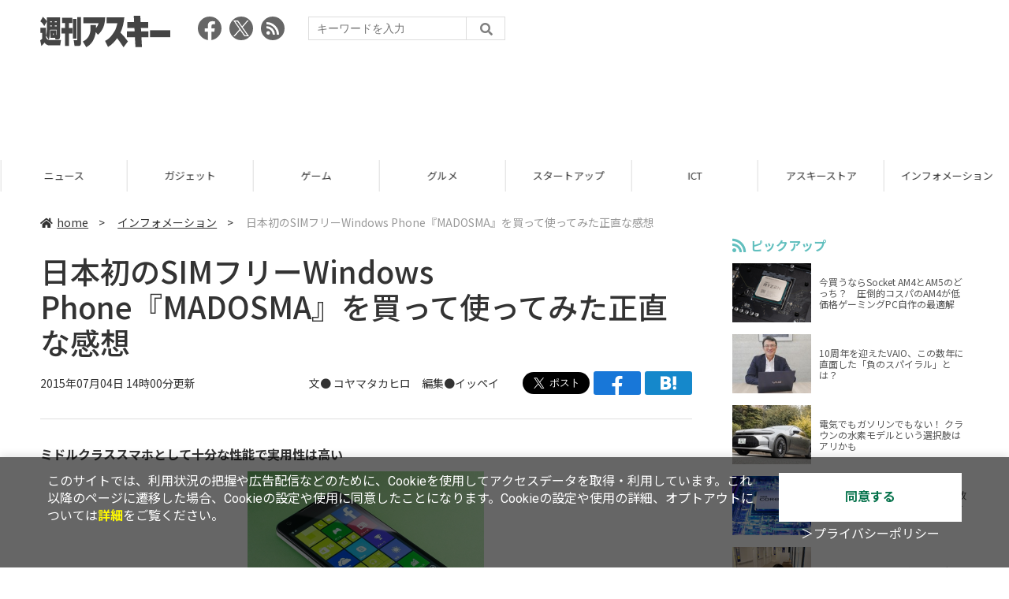

--- FILE ---
content_type: text/html; charset=UTF-8
request_url: https://weekly.ascii.jp/elem/000/002/634/2634896/
body_size: 11400
content:
<!DOCTYPE html>
<html lang="ja">
<head prefix="og: http://ogp.me/ns# fb: http://ogp.me/ns/fb# website: http://ogp.me/ns/website#">
<script type="text/javascript">
var dataLayer = dataLayer || [];
dataLayer.push({
    'Category':'3001',
    'EID':'2634896',
    'Cat':'2015-07-04T14:00:00+09:00,C3001,S33,P0,MaxPages1,ESI1230,M0,',
    'OpnDate':'2015-07-04T14:00:00+09:00',
    'Image':'0',
    'ESI':'1230',
    'Mobile':'0',
    'Priority':'0',
    'MaxPages':'1',
    'SubCategory':'S33,',
    'Image11':'',
    'Image12':'',
    'Feature':'',
});
<!-- Google Tag Manager -->
(function(w,d,s,l,i){w[l]=w[l]||[];w[l].push({'gtm.start':new Date().getTime(),event:'gtm.js'});var f=d.getElementsByTagName(s)[0], j=d.createElement(s),dl=l!='dataLayer'?'&l='+l:'';j.async=true;j.src= 'https://www.googletagmanager.com/gtm.js?id='+i+dl;f.parentNode.insertBefore(j,f);})(window,document,'script','dataLayer','GTM-KCSH653');
<!-- End Google Tag Manager -->
</script>

<meta charset="UTF-8">
<meta name="viewport" content="width=device-width, initial-scale=1">
<title>日本初のSIMフリーWindows Phone『MADOSMA』を買って使ってみた正直な感想 - 週刊アスキー</title>
<meta name="author" content="ASCII">
<meta name="description" content="マウスコンピューターが販売する話題のWindows Phone『MADOSMA』を購入！動作感など、スマホとしての基本性能をチェック。">
<meta name="keywords" content="iPhone,iPad,Android,アプリ,ガジェット,アスキー,週刊アスキー,週アス,角川アスキー総合研究所">

<meta property="og:title" content="日本初のSIMフリーWindows Phone『MADOSMA』を買って使ってみた正直な感想 - 週刊アスキー">
<meta property="og:type" content="article">
<meta property="og:image" content="https://ascii.jp/img/2020/02/27/2392375/l/0cf641acef017d1d.jpg">
<meta property="og:url" content="https://weekly.ascii.jp/elem/000/002/634/2634896/">
<meta property="og:description" content="マウスコンピューターが販売する話題のWindows Phone『MADOSMA』を購入！動作感など、スマホとしての基本性能をチェック。">
<meta property="og:site_name" content="週刊アスキー">
<meta name="twitter:card" content="summary_large_image">
<meta name="twitter:site" content="週刊アスキー">
<meta name="robots" content="max-image-preview:large">

<link rel="stylesheet" href="/assets/js/slick/slick.css">
<link rel="stylesheet" href="/assets/js/slick/slick-theme.css">
<link rel="stylesheet" href="/assets/js/drawer/drawer.min.css">
<link rel="stylesheet" href="https://fonts.googleapis.com/css?family=Noto+Sans+JP:400,500,700&display=swap&subset=japanese">
<link rel="stylesheet" href="https://use.fontawesome.com/releases/v5.8.1/css/all.css" integrity="sha384-50oBUHEmvpQ+1lW4y57PTFmhCaXp0ML5d60M1M7uH2+nqUivzIebhndOJK28anvf" crossorigin="anonymous">
<link rel="stylesheet" href="/assets/css/common.css?k=2025031301">

<!-- クッキー許諾のJavascript-->
<script type="text/javascript" src="/assets/js/cookie_optin.js?2024040501"></script>
<link rel="stylesheet" href="/assets/css/article.css?2025111102">

<script async src="https://pagead2.googlesyndication.com/pagead/js/adsbygoogle.js"></script>
<script>
  (adsbygoogle = window.adsbygoogle || []).push({
    google_ad_client: "ca-pub-3423790813770652",
    enable_page_level_ads: true,
    overlays: {bottom: true}
  });
</script><!-- Ad - WAS All -->
<script async src="https://securepubads.g.doubleclick.net/tag/js/gpt.js"></script>
<script>
  window.googletag = window.googletag || {cmd: []};
  googletag.cmd.push(function() {
    googletag.defineSlot('/21852659302/was_all_1r_gam', [[300, 250], [300, 600]], 'was_all_1r_gam').setCollapseEmptyDiv(true).addService(googletag.pubads());
    googletag.pubads().enableSingleRequest();
    googletag.pubads().collapseEmptyDivs();
    googletag.enableServices();
  });
</script>

</head>

<body id="article__detail" class="drawer drawer--right drawer-close">

<!-- Google Tag Manager (noscript) -->
<noscript><iframe src="https://www.googletagmanager.com/ns.html?id=GTM-KCSH653" height="0" width="0" style="display:none;visibility:hidden"></iframe></noscript>
<!-- End Google Tag Manager (noscript) -->
<header>
  <div class="header__inner">
    <div class="elm__leftAlign">
      <h1><a href="/"><img src="/assets/img/img-mainlogo.svg" alt="週刊アスキー"></a></h1>
      <div class="elm__variousParts">
        <ul class="wrap__snsbtn">
          <li><a href="https://www.facebook.com/weeklyascii" target="_blank" rel="noreferrer noopener"><img src="/assets/img/ico-snsbtn01.svg" alt="Facebookアイコン"></a></li>
          <li class="x_icon"><a href="https://x.com/weeklyascii/" target="_blank" rel="noreferrer noopener"><img src="/assets/img/sns_x.png" alt="Xアイコン"></a></li>
          <li><a href="/rss.xml"><img src="/assets/img/ico-snsbtn04.svg" alt="RSSフィード"></a></li>
        </ul>
        <div class="search__form">
          <form action="/search/" id="searchbox_004761988070997154717:ry1v523eo1g" method="get" class="search">
            <input type="hidden" name="cx" value="004761988070997154717:ry1v523eo1g">
            <input type="hidden" name="cof" value="FORID:11">
            <input id="textfield" name="q" type="text" placeholder="キーワードを入力">
            <input id="submitbtn" type="submit" value="">
          </form>
        </div>
      </div>
    </div>
          <div class="headerInner__largeAds">
        <script async src="https://pagead2.googlesyndication.com/pagead/js/adsbygoogle.js?client=ca-pub-3423790813770652"
     crossorigin="anonymous"></script>
<!-- 【WAS】All_BB_AdS -->
<ins class="adsbygoogle"
     style="display:inline-block;width:728px;height:90px"
     data-ad-client="ca-pub-3423790813770652"
     data-ad-slot="5532165065"></ins>
<script>
     (adsbygoogle = window.adsbygoogle || []).push({});
</script>      </div>
      </div>
</header>

<button type="button" class="drawer-toggle drawer-hamburger">
  <span class="sr-only">toggle navigation</span>
  <span class="drawer-hamburger-icon"></span>
</button>
  
<nav class="drawer-nav" role="navigation">
  <ul class="drawer-menu">
    <li>
      <a href="/" class="gn-menu"><i class="fas fa-home"></i>home</a>
    </li>
    <li>
      <ul class="drawer-category">
        <li><a href="/reviews/">レビュー</a></li>
        <li><a href="/news/">ニュース</a></li>
        <li><a href="/gadgets/">ガジェット</a></li>
        <li><a href="/games/">ゲーム</a></li>
        <li><a href="/gourmet/">グルメ</a></li>
        <li><a href="/startup/">スタートアップ</a></li>
        <li><a href="/ict/">ICT</a></li>
        <li><a href="/store/">アスキーストア</a></li>
        <li><a href="/information/">インフォメーション</a></li>
      </ul>
    </li>
    <li>
      <ul class="wrap__snsbtn">
        <li><a href="https://www.facebook.com/weeklyascii" target="_blank" rel="noreferrer noopener"><img src="/assets/img/ico-snsbtn01.svg" alt="Facebookアイコン"></a></li>
        <li class="x_icon"><a href="https://x.com/weeklyascii/" target="_blank" rel="noreferrer noopener"><img src="/assets/img/sns_x.png" alt="Xアイコン"></a></li>
        <li><a href="/rss.xml"><img src="/assets/img/ico-snsbtn04.svg" alt="RSSフィード"></a></li>
      </ul>
    </li>
    <li>
      <div class="search__form">
        <form action="/search/" id="searchbox_004761988070997154717:ry1v523eo1g" method="get" class="search">
          <input type="hidden" name="cx" value="004761988070997154717:ry1v523eo1g">
          <input type="hidden" name="cof" value="FORID:11">
          <input id="textfield" name="q" type="text" placeholder="キーワードを入力">
          <input id="submitbtn" type="submit" value="">
        </form>
      </div>
    </li>
  </ul>
</nav>

<div class="wrap__category">
  <nav class="category">
    <a href="/">TOP</a>
    <a href="/reviews/">レビュー</a>
    <a href="/news/">ニュース</a>
    <a href="/gadgets/">ガジェット</a>
    <a href="/games/">ゲーム</a>
    <a href="/gourmet/">グルメ</a>
    <a href="/startup/">スタートアップ</a>
    <a href="/ict/">ICT</a>
    <a href="/store/">アスキーストア</a>
    <a href="/information/">インフォメーション</a>
  </nav>
</div>
<div id="trigger-gnFixed"></div>

  <main>

    <div class="main__inner">

      <article>

        <section class="article__body">

          <div class="breadcrumb">
            <a href="/"><i class="fas fa-home"></i>home</a>&nbsp;&gt;&nbsp;
            <a href="/information/">インフォメーション</a>&nbsp;&gt;&nbsp;
            <span>日本初のSIMフリーWindows Phone『MADOSMA』を買って使ってみた正直な感想</span>
          </div>


          <div id="articleHead">

            <h1>日本初のSIMフリーWindows Phone『MADOSMA』を買って使ってみた正直な感想</h1>
            <div class="artdata">
              <p class="date">2015年07月04日 14時00分更新</p>
              <div class="elm__rightAlign">
                <p class="author"><a>文● <a href="https://twitter.com/takh0120">コヤマタカヒロ</a>　編集●<a href="http://twitter.com/jisatora_ippei" target="_blank">イッペイ</a></a>
                  </p>
                <div class="snsShare ss--top">
                  <div class="ss-twitter"><a href="https://twitter.com/share" class="twitter-share-button" data-url="https://weekly.ascii.jp/elem/000/002/634/2634896/" data-text="日本初のSIMフリーWindows Phone『MADOSMA』を買って使ってみた正直な感想" data-hashtags="" data-count="none" data-lang="ja" data-via="weeklyascii" data-size="large">ポストする</a></div>
                  <div class="ss-facebook"><a href="http://www.facebook.com/share.php?u=https://weekly.ascii.jp/elem/000/002/634/2634896/" rel="nofollow" target="_blank"></a></div>
                  <div class="ss-hatena"><a href="http://b.hatena.ne.jp/add?mode=confirm&url=https://weekly.ascii.jp/elem/000/002/634/2634896/&title=日本初のSIMフリーWindows Phone『MADOSMA』を買って使ってみた正直な感想" target="_blank" rel="nofollow"></a></div>
                </div>
              </div>
            </div>

          </div>
          <!--ヘッダーここまで-->

          <!--連載のリスト-->
          <div id="contents_detail">
<!--  本文  --> <h4>ミドルクラススマホとして十分な性能で実用性は高い</h4> <table class="img" width="140" cellspacing="0" border="0"> <tbody> <tr> <td><!--  NODATA  --></td> </tr> <tr> <th> <a href="/elem/000/002/426/2426922/" name="eid2426922" id="eid2426922"> <img src="https://ascii.jp/img/dummy.gif" class="lazy" data-src="https://ascii.jp/img/2020/02/27/2426922/l/520f16f47d9456a9.jpg" title="MADOSMA" alt="MADOSMA" width="480" height="360" /> </a> </th> </tr> <tr> <td> MADOSMA Q501WH。直販価格は3万1297円。 </td> </tr> <tr> <td><!--  NODATA  --></td> </tr> </tbody> </table> <p>　<a href="http://weekly.ascii.jp/elem/000/000/342/342025/">MADOSMA Q501WH</a>（以下、MADOSMA）は、日本で初めて発売したWindows Phone 8.1 Update搭載スマートフォンとして話題だ</p> <table class="img" width="140" cellspacing="0" border="0"> <tbody> <tr> <td><!--  NODATA  --></td> </tr> <tr> <th> <a href="/elem/000/002/426/2426923/" name="eid2426923" id="eid2426923"> <img src="https://ascii.jp/img/dummy.gif" class="lazy" data-src="https://ascii.jp/img/2020/02/27/2426923/l/b038a869adeb2ab1.jpg" title="MADOSMA" alt="MADOSMA" width="480" height="360" /> </a> </th> </tr> <tr> <td> 液晶画面の下部には3つのタッチキーを配置。右からBing画面になる検索キー、ホームに戻るWindowsキー、“戻る”キー。 </td> </tr> <tr> <td><!--  NODATA  --></td> </tr> </tbody> </table> <p>　MADOSMAの仕様は、1280×720ドット表示の5インチ液晶を採用し、プロセッサーはSnapdragon 410のMSM8916を搭載。Androidスマホと比較すると、ミドルクラスの位置付けとなっており、約3万円で購入できる価格は妥当なものだと言えるだろう。メインメモリーは1GB、ストレージは8GB（＋16GBのmicroSDカードが付属）と少なめではあるが、初期状態での動作はサクサク動く。ホーム画面のふるまいなど、UIはなじみがないので慣れが必要だが、いわゆる格安スマホのようなもっさり感はなかった。液晶画面のコントラストも高く、非常に鮮やかで動画や静止画もきれいに表示できていた。</p> <table class="img" width="720" cellspacing="0" border="0"> <tbody> <tr> <td><!--  NODATA  --></td> </tr> <tr> <th> <span class="lined"> <a href="/elem/000/002/426/2426924/" name="eid2426924" id="eid2426924"> <img src="https://ascii.jp/img/dummy.gif" class="lazy" data-src="https://ascii.jp/img/2020/02/27/2426924/l/96d082e9ccba78e4.jpg" title="MADOSMA" alt="MADOSMA" width="534" height="950" /> </a> </span> </th> </tr> <tr> <td> ホーム画面ではタイルを長押しタップすることでサイズや位置を変更できる。追加インストールしたアプリは左にスワイプした“すべてのアプリ”に表示され、そこからメイン画面に登録可能。 </td> </tr> <tr> <td><!--  NODATA  --></td> </tr> </tbody> </table> <p>　そして、もちろん現代スマホにはなくてはならないテザリング機能も当然備わっている。</p> <table class="img" width="140" cellspacing="0" border="0"> <tbody> <tr> <td><!--  NODATA  --></td> </tr> <tr> <th> <a href="/elem/000/002/426/2426925/" name="eid2426925" id="eid2426925"> <img src="https://ascii.jp/img/dummy.gif" class="lazy" data-src="https://ascii.jp/img/2020/02/27/2426925/l/4fd8c11e50e514d2.png" title="MADOSMA" alt="MADOSMA" width="480" height="291" /> </a> </th> </tr> <tr> <td> 設定メニューの“ネットワーク＋ワイヤレス”から“インターネット共有”を選択することでテザリングの設定が可能。スライダーをオンにするとPCなどの他端末から接続できるようになった。 </td> </tr> <tr> <td><!--  NODATA  --></td> </tr> </tbody> </table> <p>　カメラは背面側が800万画素でAFやLEDフラッシュも搭載し、インカメラは200万画素。夜間などの厳しいシーンを除けば、パっと見はiPhone 6と比べても遜色のない画質だった。細部を拡大してみると一歩劣る印象だが、価格を考慮すれば十分納得がいくレベルだ。</p> <table class="img" width="140" cellspacing="0" border="0"> <tbody> <tr> <td><!--  NODATA  --></td> </tr> <tr> <th> <a href="/elem/000/002/426/2426926/" name="eid2426926" id="eid2426926"> <img src="https://ascii.jp/img/dummy.gif" class="lazy" data-src="https://ascii.jp/img/2020/02/27/2426926/l/4a60c952eaec3615.jpg" title="MADOSMA" alt="MADOSMA" width="480" height="360" /> </a> </th> </tr> <tr> <td> 背面カメラは800万画素でLEDライト付き。 </td> </tr> <tr> <td><!--  NODATA  --></td> </tr> </tbody> </table> <h4>SIMのセットアップは簡単！課題のアプリはWindows 10待ち</h4> <p>　今回、MADOSMAを活用するにあたり、OCNの格安SIMを用意してセットアップした。背面カバーをオープンして、SIMカードをセットした後は、 SIM設定から用意されているプロファイルを選ぶだけでデータ通信、音声通話ともに可能になるなど、使用上のハードルは非常に低くスムーズに使えたと思 う。</p> <table class="img" width="501" cellspacing="0" border="0"> <tbody> <tr> <td><!--  NODATA  --></td> </tr> <tr> <th> <a href="/elem/000/002/426/2426927/" name="eid2426927" id="eid2426927"> <img src="https://ascii.jp/img/dummy.gif" class="lazy" data-src="https://ascii.jp/img/2020/02/27/2426927/l/e073d65e26f4847a.jpg" title="MADOSMA" alt="MADOSMA" width="475" height="950" /> </a> </th> </tr> <tr> <td> 背面カバー内にはSIMスロットとmicroSDXC対応カードスロット。SIMスロットはSIMカードを置いてカバーを閉めるタイプなので、nano SIMもセット可能だがメーカーはmicro SIM対応をうたっており、サポートはきかないのでそこは自己責任だ。 </td> </tr> <tr> <td><!--  NODATA  --></td> </tr> </tbody> </table> <p>  しばらく使っていて気になったのが対応アプリの少なさ。TwitterやEvernote、Dropboxなどの有名アプリはあるが、まだまだほかのOSと比べて少ない印象。このあたりはWindows 10 Mobileでぜひ解消してほしいところ。</p> <table class="img" width="140" cellspacing="0" border="0"> <tbody> <tr> <td><!--  NODATA  --></td> </tr> <tr> <th> <a href="/elem/000/002/426/2426928/" name="eid2426928" id="eid2426928"> <img src="https://ascii.jp/img/dummy.gif" class="lazy" data-src="https://ascii.jp/img/2020/02/27/2426928/l/f646481626700121.png" title="MADOSMA" alt="MADOSMA" width="480" height="298" /> </a> </th> </tr> <tr> <td> FacebookやOneDriveは最初から使え、Twitterアプリは非搭載だが、ストアから検索してインストール。MicrosoftアカウントにTwitterが紐付いていれば、標準のPeopleアプリでツイートが見られる。 </td> </tr> <tr> <td><!--  NODATA  --></td> </tr> </tbody> </table> <p>　現段階では誰にでもオススメしたいモデルとは言えないが、来たるWindows 10採用PCとの連携を念頭に置けば、今買っておいても損はない1台だと思う。</p> <p>●主なスペック<br /> OS：Windows Phone 8.1 Update<br /> 液晶ディスプレー：5インチIPS（1280×720ドット、294dpi）<br /> CPU：Snapdragon 410 MSM8916（4コア、1.2GHz）<br /> メモリー/ストレージ：1GB/8GB<br /> 通信機能：IEEE802.11b/g/n無線LAN、Bluetooth 4.0、3G/W-CDMA：Band1（2100MHz）、Band8（900MHz）、Band19（800MHz、Band6を含む）、4G/LTE：Band1（2100MHz）、Band3（1800MHz）、Band19（800MHz）/CAT4<br /> カメラ：アウト800万画素/イン200万画素<br /> バッテリー容量：2300mAh<br /> 拡張スロット：microSDXCメモリカード（最大64GB対応）<br /> サイズ/重量：70.4（W）×8.4（D）×142.8（H）mm/125g（本体のみ）</p> <p>■関連サイト<br /> <a href="http://www.mouse-jp.co.jp/phone/madosma/" target="_blank">MADOSMA製品ページ</a></p> <ul class="amzbox_l"> <li><p><a href="http://www.amazon.co.jp/gp/product/B00Y9Q6O42?ie=UTF8&#38;tag=waplus04-22" target="_blank"><img alt="" src="http://ecx.images-amazon.com/images/I/41gnfwbT-nL._SL300_AA220_.jpg" height="220" width="220" /></a></p> <p class="title"><a href="http://www.amazon.co.jp/gp/product/B00Y9Q6O42?ie=UTF8&#38;tag=waplus04-22" target="_blank">マウスコンピューター SimフリーWind...</a></p> <p class="price">29,252円</p> <p class="logo"><img alt="AMAZON" src="https://ascii.jp/img/2020/02/21/2217406/l/bc12d2800a916c64.gif" /></p> </li> </ul> <p style="text-align: center;"><a href="http://ascii-store.jp/android/p/4525443144099/?aid=wamplus" target="_blank">キズやホコリから保護して映像を色鮮やかに再現する OverLay Brilliant for MADOSMA(Q501) 高光沢タイプをアスキーストアで購入<br /> <img alt="アスキーストアで購入" src="https://ascii.jp/img/2020/02/25/2252867/l/c4566447c785d16e.png" title="アスキーストアで購入" /></a></p> <p style="text-align: center;"><a href="http://ascii-store.jp/android/p/4525443144105/?aid=wamplus" target="_blank">キズやホコリから保護して画面への映り込みを軽減する OverLay Plus for MADOSMA(Q501) 低反射タイプをアスキーストアで購入<br /> <img alt="アスキーストアで購入" src="https://ascii.jp/img/2020/02/25/2252867/l/c4566447c785d16e.png" title="アスキーストアで購入" /></a></p> <p style="text-align: center;"><a href="http://ascii-store.jp/android/p/4525443144112/?aid=wamplus" target="_blank">【キズやホコリから保護してシート表面のキズを修復 OverLay Magic for MADOSMA(Q501) キズ修復&#38;耐指紋タイプをアスキーストアで購入<br /> <img alt="アスキーストアで購入" src="https://ascii.jp/img/2020/02/25/2252867/l/c4566447c785d16e.png" title="アスキーストアで購入" /></a></p>          </div>

          <div class="snsShare ss--bottom">
            <div class="speechBubble">この記事をシェアしよう</div>
            <div class="ss-twitter"><a href="https://twitter.com/share" class="twitter-share-button" data-url="https://weekly.ascii.jp/elem/000/002/634/2634896/" data-text="日本初のSIMフリーWindows Phone『MADOSMA』を買って使ってみた正直な感想" data-hashtags="" data-count="none" data-lang="ja" data-via="weeklyascii" data-size="large">ポストする</a></div>
            <div class="ss-facebook"><a href="http://www.facebook.com/share.php?u=https://weekly.ascii.jp/elem/000/002/634/2634896/" rel="nofollow" target="_blank"></a></div>
            <div class="ss-hatena"><a href="http://b.hatena.ne.jp/add?mode=confirm&url=https://weekly.ascii.jp/elem/000/002/634/2634896/&title=日本初のSIMフリーWindows Phone『MADOSMA』を買って使ってみた正直な感想" target="_blank" rel="nofollow"></a></div>
            <div class="ss-pocket"><a href="http://getpocket.com/edit?url=https://weekly.ascii.jp/elem/000/002/634/2634896/&title=日本初のSIMフリーWindows Phone『MADOSMA』を買って使ってみた正直な感想" rel="nofollow" rel="nofollow" target="_blank"></a></div>
            <div class="ss-line"><a href="https://timeline.line.me/social-plugin/share?url=https://weekly.ascii.jp/elem/000/002/634/2634896/"></a></div>
          </div>



          <div class="snsFollow">
            <p>週刊アスキーの最新情報を購読しよう</p>

            <ul class="snsFollow__list">
              <li><a href="https://twitter.com/weeklyascii?ref_src=twsrc%5Etfw" class="twitter-follow-button" data-size="large" data-show-count="false">Follow @weeklyascii</a></li>
              <li><div class="fb-like" data-href="https://www.facebook.com/weeklyascii" data-width="" data-layout="button" data-action="like" data-size="large" data-share="true"></div></li>
              <li class="btn__subscribe--youtube"><a href="http://www.youtube.com/subscription_center?add_user=wamweb" rel="nofollow" target="_blank"><img src="/assets/img/icon-ytsubscribe.svg" alt="デジタル情報メディア ASCII（アスキー）のYouTube公式チャンネル登録"></a></li>
            </ul>
          </div>

          <div class="returnCat">
            <a class="accentColor--hoverbg" href="/information/"><i class="fas fa-undo-alt"></i>カテゴリートップへ</a>
          </div>

                          <div style="width:100%;margin-top:30px;"><p style="text-align:center;font-size:15px;">本記事はアフィリエイトプログラムによる収益を得ている場合があります</p></div>
          
        </section>

        <section class="interval">
          <div class="imgphoto"></div>
          <div id="ulCommentWidget" style="clear:both;"></div>
          <div id="artAds"></div>
        </section>

        <!--  連載記事一覧  -->
        <section class="bottom__articleList">
          <div class="bottom__articleList--left">
          </div>

          <div class="bottom__articleList--right">
            <!--  関連記事  -->
 
            <h5 class="related">この記事の編集者は以下の記事をオススメしています</h5>
            <ul class="artsCont">
              <li><a href="/elem/000/002/634/2634723/">MADOSMAに貼ってある保護フィルムを剥がして違うのを貼ってみた</a></li>
              <li><a href="/elem/000/002/634/2634350/">公式サイトで即完売Windows Phone『MADOSMA』ってどこで買うとお得なの？</a></li>
              <li><a href="/elem/000/002/634/2634312/">Windows Phone『MADOSMA』直前説明会でG-Tuneちゃんカバーお披露目</a></li>
              <li><a href="/elem/000/002/634/2634272/">白のMADOSMAと黒のMADOSMAはどう違う？待望のWindows Phoneをレビュー</a></li>
              <li><a href="/elem/000/002/633/2633791/">キ、キタァー！国内初のLTE対応SIMフリーWindows Phoneが3万円前後で6月18日出荷</a></li>
              <li><a href="/elem/000/002/633/2633599/">マウスコンピューターのWindows Phone端末MADOSMAがde:codeに実機展示</a></li>
              <li><a href="/elem/000/002/634/2634901/">Amazonセール速報：Surface 3やスマホの容量を拡張するなら今！64GBマイクロSDが3000円切り</a></li>
              <li><a href="/elem/000/002/634/2634928/">Amazonがプライム会員向けにスペシャルなセールを実施！7月15日零時から24時間</a></li>
              <li><a href="/elem/000/002/635/2635014/">11.6インチ液晶＆SSDで4万2800円！マウスコンピューターの『LuvBook C230』</a></li>
              <li><a href="/elem/000/002/635/2635015/">最大6000万円の割引！アクリル原画からゲーミングPCまでAmazon Prime Day対象製品</a></li>
              <li><a href="/elem/000/002/635/2635069/">Windows 10に実は「公式」公衆無線LANがあった マイクロソフトが突然発表</a></li>
              <li><a href="/elem/000/002/635/2635166/">SIMフリースマホは「対応バンド」で選ばないとソンをする：電子版週刊アスキー1037号</a></li>
              <li><a href="/elem/000/002/635/2635186/">MADOSMAの純正ケースがなければ中国・深センのスマホケースを買えばいいじゃない</a></li>
              <li><a href="/elem/000/002/635/2635565/">Core i5＆GTX960搭載で9万円台！Windows 10搭載PCセールが29日から</a></li>
              <li><a href="/elem/000/002/635/2635792/">マウスコンピューターがWindows 10＆第6世代Core搭載PCを14万円台で発売</a></li>
              <li><a href="/elem/000/002/635/2635793/">GTX970搭載！ゲーマー本気のSkylake機『NEXTGEARシリーズ』が16万円台から</a></li>
              <li><a href="/elem/000/002/635/2635884/">月1980円から使えるMVNO通話定額『かけたい放題』8/17受け付け開始</a></li>
              <li><a href="/elem/000/002/636/2636011/">mineoがauに加えてドコモ回線の格安SIMを月額700円から提供！MNP即時開通にも対応</a></li>
              <li><a href="/elem/000/002/636/2636112/">MADOSMAユーザーさんが最低限買うべきケースとフィルムはこれだ！</a></li>
            </ul>
          </div>

        </section>

        <div id="fb-root"></div>

        <section class="article__footer">

          <ul class="ads-item">
                        <li>
              <script async src="https://pagead2.googlesyndication.com/pagead/js/adsbygoogle.js?client=ca-pub-3423790813770652"
     crossorigin="anonymous"></script>
<!-- 【WAS】All_4R_AdS -->
<ins class="adsbygoogle"
     style="display:inline-block;width:300px;height:250px"
     data-ad-client="ca-pub-3423790813770652"
     data-ad-slot="3576069651"></ins>
<script>
     (adsbygoogle = window.adsbygoogle || []).push({});
</script>            </li>
            <li class="odd">
              <script async src="https://pagead2.googlesyndication.com/pagead/js/adsbygoogle.js?client=ca-pub-3423790813770652"
     crossorigin="anonymous"></script>
<!-- 【WAS】All_5R_AdS -->
<ins class="adsbygoogle"
     style="display:inline-block;width:300px;height:250px"
     data-ad-client="ca-pub-3423790813770652"
     data-ad-slot="2262987985"></ins>
<script>
     (adsbygoogle = window.adsbygoogle || []).push({});
</script>            </li>
          </ul>

          <div class="recommend">
            <div class="uz-weekly-ascii_res_pc uz-ny"></div>
          </div>

          <ul class="snsTimeLine">

            <li class="fb__timeline">
              <div class="fb-container">
                <div class="fb-page" data-href="https://www.facebook.com/weeklyascii" data-width="500" data-height="1000" data-tabs="timeline,events" data-hide-cover="false" data-show-facepile="true" data-small-header="false" data-adapt-container-width="true">
                </div>
              </div>
            </li>

            <li class="tw__timeline"><a class="twitter-timeline" data-height="1000" href="https://twitter.com/weeklyascii?ref_src=twsrc%5Etfw">Tweets by weeklyascii</a></li>

          </ul>

        </section>

      </article>

    </div>

    <aside class="ads">

      <div class="ads__inner">
        <div class="ads-item">
          <!-- Ad - WAS 1R -->
<div id='was_all_1r_gam' style='min-width: 300px; min-height: 250px;'>
  <script>
    googletag.cmd.push(function() { googletag.display('was_all_1r_gam'); });
  </script>
</div>


        </div>
        <section class="latestNews-item">

          <h2 class="accentColor--txt">ピックアップ</h2>

          <div class="latestNews__inner">

            <ul class="latestNews__list">


              <li>
                <a href="/elem/000/004/218/4218142/">
                  <figure><img src="https://ascii.jp/img/2024/08/30/3788805/s/259e5a2f6a422fdc.jpg" alt=""></figure>
                  <p>今買うならSocket AM4とAM5のどっち？　圧倒的コスパのAM4が低価格ゲーミングPC自作の最適解</p>
                </a>
              </li>

              <li>
                <a href="/elem/000/004/218/4218905/">
                  <figure><img src="https://ascii.jp/img/2024/09/01/3789221/s/bd71fe738d4cae63.jpg" alt=""></figure>
                  <p>10周年を迎えたVAIO、この数年に直面した「負のスパイラル」とは？</p>
                </a>
              </li>

              <li>
                <a href="/elem/000/004/218/4218871/">
                  <figure><img src="https://ascii.jp/img/2024/08/31/3789084/s/afac6724ffb439ed.jpg" alt=""></figure>
                  <p>電気でもガソリンでもない！ クラウンの水素モデルという選択肢はアリかも</p>
                </a>
              </li>

              <li>
                <a href="/elem/000/004/218/4218927/">
                  <figure><img src="https://ascii.jp/img/2024/09/02/3789310/s/f8242bd35e3cebee.jpg" alt=""></figure>
                  <p>いまだに解決しないRaptor Lake故障問題の現状　インテル CPUロードマップ</p>
                </a>
              </li>

              <li>
                <a href="/elem/000/004/219/4219836/">
                  <figure><img src="https://ascii.jp/img/2024/09/05/3791255/s/f4dea8cbdb86860c.jpg" alt=""></figure>
                  <p>乳がん患者の不安に寄り添う大阪国際がんセンターのAIに期待</p>
                </a>
              </li>

            </ul>

          </div>

        </section>


        <div class="ads-item">
          <script async src="https://yads.c.yimg.jp/js/yads-async.js"></script>
          <div id="yads73402_20145">
          </div>
          <script>
          (function (window) {
            window.YJ_YADS = window.YJ_YADS || { tasks: [] };
            window.YJ_YADS.tasks.push(
              {
                yads_ad_ds: '73402_20145',
                yads_parent_element: 'yads73402_20145'
              }
            );
          })(window);
          </script>
        </div>

        <section class="ranking-item">

          <h2>アクセスランキング</h2>

          <div class="ranking__inner">

            <ul class="ranking__list">

              <li>
                <a href="/elem/000/004/365/4365701/">
                  <figure><img src="https://ascii.jp/img/2026/01/13/4400648/s/4dfb9fc23feab66b.jpg" alt=""></figure>
                  <p>クッション性で履き心地◎ニューバランスの超定番「996」が現行モデルで1万円台！</p>
                </a>
              </li>
              <li>
                <a href="/elem/000/004/365/4365464/">
                  <figure><img src="https://ascii.jp/img/2026/01/13/4400379/s/ac4cd4e8cbdcacd0.jpg" alt=""></figure>
                  <p>これが見たかったんだ！『真・三國無双ORIGINS』プレイヤーの“心残り”を消化するマスト級DLC「夢幻の四英傑」を先がけプレイ</p>
                </a>
              </li>
              <li>
                <a href="/elem/000/004/365/4365220/">
                  <figure><img src="https://ascii.jp/img/2026/01/09/4399073/s/110d1695ac0eb388.jpg" alt=""></figure>
                  <p>俺も買った！ド定番の電動空気入れがウルトラ小型化して登場</p>
                </a>
              </li>
              <li>
                <a href="/elem/000/004/365/4365772/">
                  <figure><img src="https://ascii.jp/img/2026/01/14/4401430/s/cb930fdaceb440fd.jpg" alt=""></figure>
                  <p>天ぷら×明太子定食、ご飯はおかわり自由！こりゃどんどん進んじゃう！</p>
                </a>
              </li>
              <li>
                <a href="/elem/000/004/367/4367122/">
                  <figure><img src="https://ascii.jp/img/2026/01/19/4403873/s/951a6a429cff6bb2.jpg" alt=""></figure>
                  <p>ジージェネ、開催中の「評価試験」に賛否　「いろんな機体使えて面白い」「ただただ面倒くさい…」</p>
                </a>
              </li>

            </ul>

          </div>

        </section>
        <div class="ads-item ads-item--height2">
          <script async src="https://pagead2.googlesyndication.com/pagead/js/adsbygoogle.js?client=ca-pub-3423790813770652"
     crossorigin="anonymous"></script>
<!-- 【WAS】All_3R_AdS -->
<ins class="adsbygoogle"
     style="display:inline-block;width:300px;height:600px"
     data-ad-client="ca-pub-3423790813770652"
     data-ad-slot="7515314660"></ins>
<script>
     (adsbygoogle = window.adsbygoogle || []).push({});
</script>        </div>
      </div>

      <div id="trigger-adFixed"></div>
    </aside>

  </main>


  <footer id="footerFixed">
    <div class="footer__inner--top">
      <ul class="footerLink__list--top">
        <li><a href="/">TOP</a></li>
        <li><a href="/reviews/">レビュー</a></li>
        <li><a href="/news/">ニュース</a></li>
        <li><a href="/gadgets/">ガジェット</a></li>
        <li><a href="/games/">ゲーム</a></li>
        <li><a href="/gourmet/">グルメ</a></li>
        <li><a href="/startup/">スタートアップ</a></li>
        <li><a href="/ict/">ICT</a></li>
        <li><a href="/information/">インフォメーション</a></li>
      </ul>

      <ul class="footerLink__list--center">
        <li><a href="https://ascii.jp/" rel="noopener noreferrer" target="_blank"><i class="fas fa-external-link-alt"></i>ASCII.jp</a></li>
        <li><a href="https://www.technologyreview.jp/" rel="noopener noreferrer" target="_blank"><i class="fas fa-external-link-alt"></i>MITテクノロジーレビュー</a></li>
      </ul>
    </div>

    <div class="footer__inner--bottom">  
      <ul class="footerLink__list--bottom">
        <li><a href="/info/site_policy.html">サイトポリシー</a></li>
        <li><a href="https://www.lab-kadokawa.com/privacy/" rel="noopener noreferrer" target="_blank">プライバシーポリシー</a></li>
        <li><a href="https://www.lab-kadokawa.com/" rel="noopener noreferrer" target="_blank">運営会社</a></li>
        <li><a href="https://ascii.jp/support/" rel="noopener noreferrer" target="_blank">お問い合わせ</a></li>
        <li><a href="https://mediaguide.kadokawa.co.jp/media/?id=97" rel="noopener noreferrer" target="_blank">広告掲載</a></li>
        <li><a href="/elem/000/002/627/2627960/?b">スタッフ募集</a></li>
        <li><a href="/elem/000/002/620/2620321/">電子版について</a></li>
      </ul>
      <p class="copyright">©KADOKAWA ASCII Research Laboratories, Inc. 2026</p>
    </div>
  </footer>
  


<script src="/assets/js/jquery-3.4.1.min.js"></script>
<script src="https://unpkg.com/masonry-layout@4/dist/masonry.pkgd.min.js"></script>
<script src="/assets/js/slick/slick.min.js"></script>
<script src="/assets/js/inview.js"></script>
<script src="/assets/js/TweenMax.min.js"></script>
<script src="/assets/js/velocity.min.js"></script>
<script src="/assets/js/jquery.lazyload.min.js"></script>
<script src="/assets/js/scrollmagic/uncompressed/ScrollMagic.js"></script>
<script src="/assets/js/scrollmagic/uncompressed/plugins/animation.gsap.js"></script>
<script src="/assets/js/scrollmagic/uncompressed/plugins/animation.velocity.js"></script>
<script src="/assets/js/scrollmagic/uncompressed/plugins/debug.addIndicators.js"></script>
<script src="/assets/js/iscroll.min.js"></script>
<script src="/assets/js/drawer/drawer.min.js"></script>
<script src="/assets/js/index.js"></script>
<script async="async" src="https://platform.twitter.com/widgets.js" charset="utf-8"></script>
<script async defer crossorigin="anonymous" src="https://connect.facebook.net/ja_JP/sdk.js#xfbml=1&version=v6.0"></script>
<script>(function(d, s, id) {
  var js, fjs = d.getElementsByTagName(s)[0];
  if (d.getElementById(id)) return;
  js = d.createElement(s); js.id = id;
  js.src = "//connect.facebook.net/ja_JP/sdk.js#xfbml=1&version=v2.5";
  fjs.parentNode.insertBefore(js, fjs);
  }(document, 'script', 'facebook-jssdk'));
  $("img.lazy").lazyload();
</script>
<link rel="stylesheet" href="//speee-ad.akamaized.net/tag/weekly-ascii_pc/css/outer-style.css">
<script async type="text/javascript" src="https://speee-ad.akamaized.net/tag/weekly-ascii_res_pc/js/outer-frame.min.js" charset="utf-8"></script>
</body>
</html>


--- FILE ---
content_type: text/html; charset=utf-8
request_url: https://www.google.com/recaptcha/api2/aframe
body_size: 267
content:
<!DOCTYPE HTML><html><head><meta http-equiv="content-type" content="text/html; charset=UTF-8"></head><body><script nonce="z380PC8yptc2G95QdIfMZQ">/** Anti-fraud and anti-abuse applications only. See google.com/recaptcha */ try{var clients={'sodar':'https://pagead2.googlesyndication.com/pagead/sodar?'};window.addEventListener("message",function(a){try{if(a.source===window.parent){var b=JSON.parse(a.data);var c=clients[b['id']];if(c){var d=document.createElement('img');d.src=c+b['params']+'&rc='+(localStorage.getItem("rc::a")?sessionStorage.getItem("rc::b"):"");window.document.body.appendChild(d);sessionStorage.setItem("rc::e",parseInt(sessionStorage.getItem("rc::e")||0)+1);localStorage.setItem("rc::h",'1769110818319');}}}catch(b){}});window.parent.postMessage("_grecaptcha_ready", "*");}catch(b){}</script></body></html>

--- FILE ---
content_type: application/javascript; charset=utf-8
request_url: https://fundingchoicesmessages.google.com/f/AGSKWxV7-8Kx3EZvjA6FqMJCqNW16wxW5w7P_1Jb9NyxncjhHPmczlay02V3K3c1WzfPGj_UgDdHHi3rP0mJa9RsmxV4mBY7mFBSjFrlkjg6WQ1-wEnFHnR0pOM1pP9RSwgDwYoh3w4CRQUXJurXWGv5T7IcB5NPf9N6sRAZbvVti29jjk4r3Do63O35HR3q/_/adsEnd._rightad1./proadvertising./randomad120x600nsfw./advshow.
body_size: -1288
content:
window['1237ad37-e05b-4d8b-b239-04e63b1144f6'] = true;

--- FILE ---
content_type: text/javascript; charset=UTF-8
request_url: https://yads.yjtag.yahoo.co.jp/tag?s=73402_20145&fr_id=yads_6392174-0&p_elem=yads73402_20145&u=https%3A%2F%2Fweekly.ascii.jp%2Felem%2F000%2F002%2F634%2F2634896%2F&pv_ts=1769110812578&suid=9072abd5-7bb8-4b1a-b819-d5e1cfd4294f
body_size: 774
content:
yadsDispatchDeliverProduct({"dsCode":"73402_20145","patternCode":"73402_20145-23965","outputType":"js_frame","targetID":"yads73402_20145","requestID":"59afd2894d86ead32223083ae2ef1b10","products":[{"adprodsetCode":"73402_20145-23965-26475","adprodType":3,"adTag":"<script onerror='YJ_YADS.passback()' src='https://yads.yjtag.yahoo.co.jp/yda?adprodset=73402_20145-23965-26475&cb=1769110817764&p_elem=yads73402_20145&pv_id=59afd2894d86ead32223083ae2ef1b10&suid=9072abd5-7bb8-4b1a-b819-d5e1cfd4294f&u=https%3A%2F%2Fweekly.ascii.jp%2Felem%2F000%2F002%2F634%2F2634896%2F' type='text/javascript'></script>","width":"300","height":"250","iframeFlag":1},{"adprodsetCode":"73402_20145-23965-26476","adprodType":5,"adTag":"<a href=\"http://promotionalads.yahoo.co.jp/quality/\" target=\"_top\">\n  <img src=\"//s.yimg.jp/images/im/innerad/QC_300_250.jpg\" width=\"300\" height=\"250\" border=\"0\">\n  </img>\n</a>","width":"300","height":"250"}],"measurable":1,"frameTag":"<div style=\"text-align:center;\"><iframe src=\"https://s.yimg.jp/images/listing/tool/yads/yads-iframe.html?s=73402_20145&fr_id=yads_6392174-0&p_elem=yads73402_20145&u=https%3A%2F%2Fweekly.ascii.jp%2Felem%2F000%2F002%2F634%2F2634896%2F&pv_ts=1769110812578&suid=9072abd5-7bb8-4b1a-b819-d5e1cfd4294f\" style=\"border:none;clear:both;display:block;margin:auto;overflow:hidden\" allowtransparency=\"true\" data-resize-frame=\"true\" frameborder=\"0\" height=\"250\" id=\"yads_6392174-0\" name=\"yads_6392174-0\" scrolling=\"no\" title=\"Ad Content\" width=\"300\" allow=\"fullscreen; attribution-reporting\" allowfullscreen loading=\"eager\" ></iframe></div>"});

--- FILE ---
content_type: text/javascript; charset=UTF-8
request_url: https://click.speee-ad.jp/v1/recwid?url=https%3A%2F%2Fweekly.ascii.jp%2Felem%2F000%2F002%2F634%2F2634896%2F&ft=1&placement_id=4366&placement_code=weekly-ascii_res_pc&v=4.3.0&device=1&os=2&ref=&cb_name=uzWidgetCallback0&sess_id=f5b1cae4-bfa5-8c7f-71bb-245ee20e78c9&ext=&cb=1769110813078
body_size: 117
content:
uzWidgetCallback0({"uuid":"a046bb5a-1fb7-45f0-bb55-9672b4475f2c","opt_out":false})
